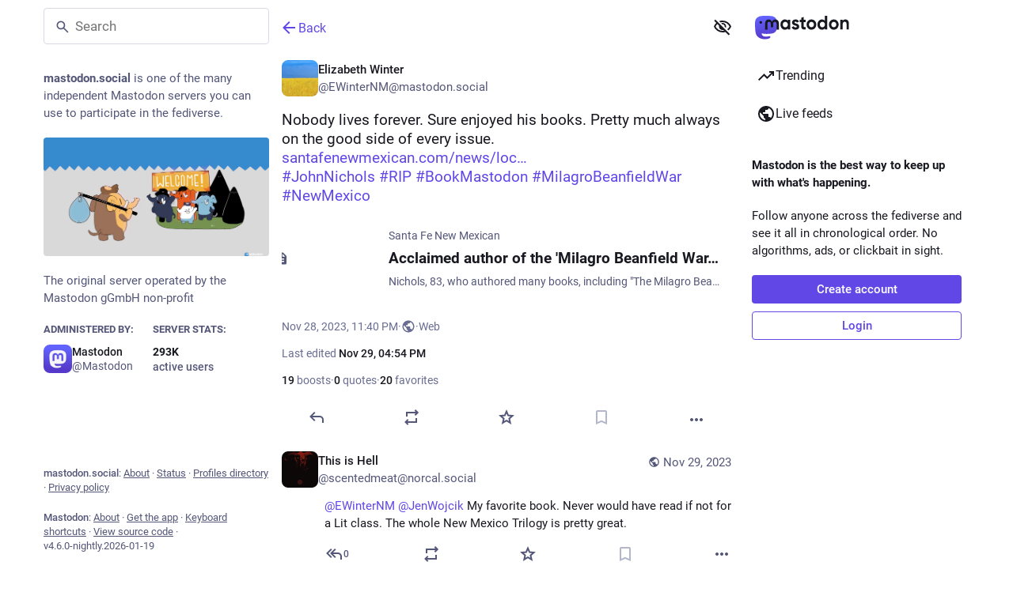

--- FILE ---
content_type: text/javascript; charset=utf-8
request_url: https://mastodon.social/packs/familiar_followers-DsOVQHqv.js
body_size: 188
content:
import{j as a}from"./client-ncDLP5Hr.js";import{c as d}from"./index-BREhmZ8d.js";import{a as m,au as c,a1 as f,bG as h,u as j,bH as g,e as p,bI as x}from"./poll--XTALbJ9.js";import{aa as u}from"./status_quoted-D28EtEg8.js";import{u as F,r as v,m as _}from"./index-Dq__EzSu.js";const S=({className:s,accountId:t,showDropdown:i=!1})=>{const n=u({hashtagAccountId:i?t:void 0}),e=m(r=>{const o=r.accounts.get(t);return o?o.note_emojified:""}),l=m(r=>{const o=r.accounts.get(t);return o==null?void 0:o.emojis});return e.length===0?null:a.jsx(c,{htmlString:e,extraEmojis:l,className:d(s,"translate"),...n})},b=({fields:s,emojis:t})=>{const i=F(),n=u();return s.size===0?null:a.jsx(a.Fragment,{children:s.map((e,l)=>{var r;return a.jsxs("dl",{className:d({verified:e.verified_at}),children:[a.jsx(c,{as:"dt",htmlString:e.name_emojified,extraEmojis:t,className:"translate",...n}),a.jsxs("dd",{className:"translate",title:(r=e.value_plain)!=null?r:"",children:[e.verified_at&&a.jsx("span",{title:i.formatMessage({id:"account.link_verified_on",defaultMessage:"Ownership of this link was checked on {date}"},{date:i.formatDate(e.verified_at,A)}),children:a.jsx(f,{id:"check",icon:h,className:"verified__mark"})})," ",a.jsx(c,{as:"span",htmlString:e.value_emojified,extraEmojis:t,...n})]})]},l)})})},A={month:"short",day:"numeric",year:"numeric",hour:"2-digit",minute:"2-digit"},y=({accountId:s})=>{const t=j(),i=m(l=>s?g(l,s):null),{signedIn:n}=p(),e=i===null;return v.useEffect(()=>{e&&n&&s&&s!==_&&t(x({id:s}))},[t,s,e,n]),{familiarFollowers:e?[]:i,isLoading:e}};export{S as A,b as a,y as u};
//# sourceMappingURL=familiar_followers-DsOVQHqv.js.map


--- FILE ---
content_type: text/javascript; charset=utf-8
request_url: https://mastodon.social/packs/navigation_bar-kLqZ6RfM.js
body_size: 673
content:
import{j as s}from"./client-ncDLP5Hr.js";import{r as c,a as _,u as p,aa as d,ab as v}from"./index-Dq__EzSu.js";import{c as g}from"./index-BREhmZ8d.js";import{h as x,N as j}from"./short_number-CDVewIj8.js";import{S as N}from"./add-B028aeq3.js";import{S as M}from"./home-fill-B4GmRZnF.js";import{S}from"./settings-BtT2pY0N.js";import{s as C,S as I}from"./notifications-BdsuKCcr.js";import{S as k}from"./notifications-vTNdMGQa.js";import{S as w}from"./hashtags-Crfc1ckY.js";import{e as E,u as b,a as u,bt as y,a1 as o,ah as B,j as H}from"./poll--XTALbJ9.js";import{I as h}from"./icon_with_badge-DlUSURM3.js";import{M as l}from"./message-D1G3aWse.js";const L=a=>c.createElement("svg",{xmlns:"http://www.w3.org/2000/svg",height:24,viewBox:"0 -960 960 960",width:24,...a},c.createElement("path",{d:"M120-240v-80h720v80H120Zm0-200v-80h720v80H120Zm0-200v-80h720v80H120Z"})),r=_({home:{id:"tabs_bar.home",defaultMessage:"Home"},search:{id:"tabs_bar.search",defaultMessage:"Search"},publish:{id:"tabs_bar.publish",defaultMessage:"New Post"},notifications:{id:"tabs_bar.notifications",defaultMessage:"Notifications"},menu:{id:"tabs_bar.menu",defaultMessage:"Menu"}}),m=({to:a,icon:t,activeIcon:i,title:e})=>{const n=x(a);return s.jsx(j,{className:"ui__navigation-bar__item",activeClassName:"active",to:a,"aria-label":e,children:n&&i?i:t})},R=()=>{const a=u(C),t=p();return s.jsx(m,{to:"/notifications",icon:s.jsx(h,{id:"bell",icon:k,count:a,className:""}),activeIcon:s.jsx(h,{id:"bell",icon:I,count:a,className:""}),title:t.formatMessage(r.notifications)})},A=()=>{const a=b(),t=u(e=>{var n;return(n=e.server.getIn(["server","registrations","url"],null))!=null?n:"/auth/sign_up"}),i=c.useCallback(()=>{a(B({modalType:"CLOSED_REGISTRATIONS",modalProps:{}}))},[a]);if(c.useEffect(()=>{a(H())},[a]),d)return s.jsx("div",{className:"ui__navigation-bar__sign-up",children:s.jsx("a",{href:d,"data-method":"post",className:"button button--block button-secondary",children:s.jsx(l,{id:"sign_in_banner.sso_redirect",defaultMessage:"Login or Register"})})});{let e;return v?e=s.jsx("a",{href:t,className:"button",children:s.jsx(l,{id:"sign_in_banner.create_account",defaultMessage:"Create account"})}):e=s.jsx("button",{className:"button",onClick:i,type:"button",children:s.jsx(l,{id:"sign_in_banner.create_account",defaultMessage:"Create account"})}),s.jsxs("div",{className:"ui__navigation-bar__sign-up",children:[e,s.jsx("a",{href:"/auth/sign_in",className:"button button-secondary",children:s.jsx(l,{id:"sign_in_banner.sign_in",defaultMessage:"Login"})})]})}},Q=()=>{const{signedIn:a}=E(),t=b(),i=u(f=>f.navigation.open),e=p(),n=c.useCallback(()=>{t(y())},[t]);return s.jsxs("div",{className:"ui__navigation-bar",children:[!a&&s.jsx(A,{}),s.jsxs("div",{className:g("ui__navigation-bar__items",{active:a}),children:[a&&s.jsxs(s.Fragment,{children:[s.jsx(m,{title:e.formatMessage(r.home),to:"/home",icon:s.jsx(o,{id:"",icon:S}),activeIcon:s.jsx(o,{id:"",icon:M})}),s.jsx(m,{title:e.formatMessage(r.search),to:"/explore",icon:s.jsx(o,{id:"",icon:w})}),s.jsx(m,{title:e.formatMessage(r.publish),to:"/publish",icon:s.jsx(o,{id:"",icon:N})}),s.jsx(R,{})]}),s.jsx("button",{className:g("ui__navigation-bar__item",{active:i}),onClick:n,"aria-label":e.formatMessage(r.menu),type:"button",children:s.jsx(o,{id:"",icon:L})})]})]})};export{Q as N,L as S,r as m};
//# sourceMappingURL=navigation_bar-kLqZ6RfM.js.map


--- FILE ---
content_type: text/javascript; charset=utf-8
request_url: https://mastodon.social/packs/inline_account-7QypzFmH.js
body_size: -264
content:
import{j as n}from"./client-ncDLP5Hr.js";import{r}from"./index-Dq__EzSu.js";import{i as a,bS as c,A as p}from"./poll--XTALbJ9.js";const m=()=>{const o=c();return(s,{accountId:e})=>({account:o(s,e)})};class i extends r.PureComponent{render(){const{account:t}=this.props;return n.jsxs("span",{className:"inline-account",children:[n.jsx(p,{size:13,account:t})," ",n.jsx("strong",{children:t.get("username")})]})}}const A=a(m)(i);export{A as I};
//# sourceMappingURL=inline_account-7QypzFmH.js.map


--- FILE ---
content_type: text/javascript; charset=utf-8
request_url: https://mastodon.social/packs/load_locale-Ia5j7RoG.js
body_size: 2603
content:
import{_ as t}from"./client-ncDLP5Hr.js";import"./index-Dq__EzSu.js";function c(){return!1}function T(){return!0}function h(e){var r,_;try{return((_=(r=window.localStorage.getItem("experiments"))==null?void 0:r.split(","))!=null?_:[]).includes(e)}catch(o){return console.warn("Could not access localStorage to get client features",o),!1}}let n;function L(e){n=e}function f(){if(!n){if(c())throw new Error("getLocale() called before any locale has been set");return{locale:"unknown",messages:{}}}return n}function I(){return!!n}const j=new Error("request for lock canceled");var P=function(e,r,_,o){function u(i){return i instanceof _?i:new _(function(m){m(i)})}return new(_||(_=Promise))(function(i,m){function a(s){try{p(o.next(s))}catch(l){m(l)}}function v(s){try{p(o.throw(s))}catch(l){m(l)}}function p(s){s.done?i(s.value):u(s.value).then(a,v)}p((o=o.apply(e,r||[])).next())})};class O{constructor(r,_=j){this._value=r,this._cancelError=_,this._queue=[],this._weightedWaiters=[]}acquire(r=1,_=0){if(r<=0)throw new Error("invalid weight ".concat(r,": must be positive"));return new Promise((o,u)=>{const i={resolve:o,reject:u,weight:r,priority:_},m=d(this._queue,a=>_<=a.priority);m===-1&&r<=this._value?this._dispatchItem(i):this._queue.splice(m+1,0,i)})}runExclusive(r){return P(this,arguments,void 0,function*(_,o=1,u=0){const[i,m]=yield this.acquire(o,u);try{return yield _(i)}finally{m()}})}waitForUnlock(r=1,_=0){if(r<=0)throw new Error("invalid weight ".concat(r,": must be positive"));return this._couldLockImmediately(r,_)?Promise.resolve():new Promise(o=>{this._weightedWaiters[r-1]||(this._weightedWaiters[r-1]=[]),R(this._weightedWaiters[r-1],{resolve:o,priority:_})})}isLocked(){return this._value<=0}getValue(){return this._value}setValue(r){this._value=r,this._dispatchQueue()}release(r=1){if(r<=0)throw new Error("invalid weight ".concat(r,": must be positive"));this._value+=r,this._dispatchQueue()}cancel(){this._queue.forEach(r=>r.reject(this._cancelError)),this._queue=[]}_dispatchQueue(){for(this._drainUnlockWaiters();this._queue.length>0&&this._queue[0].weight<=this._value;)this._dispatchItem(this._queue.shift()),this._drainUnlockWaiters()}_dispatchItem(r){const _=this._value;this._value-=r.weight,r.resolve([_,this._newReleaser(r.weight)])}_newReleaser(r){let _=!1;return()=>{_||(_=!0,this.release(r))}}_drainUnlockWaiters(){if(this._queue.length===0)for(let r=this._value;r>0;r--){const _=this._weightedWaiters[r-1];_&&(_.forEach(o=>o.resolve()),this._weightedWaiters[r-1]=[])}else{const r=this._queue[0].priority;for(let _=this._value;_>0;_--){const o=this._weightedWaiters[_-1];if(!o)continue;const u=o.findIndex(i=>i.priority<=r);(u===-1?o:o.splice(0,u)).forEach((i=>i.resolve()))}}}_couldLockImmediately(r,_){return(this._queue.length===0||this._queue[0].priority<_)&&r<=this._value}}function R(e,r){const _=d(e,o=>r.priority<=o.priority);e.splice(_+1,0,r)}function d(e,r){for(let _=e.length-1;_>=0;_--)if(r(e[_]))return _;return-1}const A=new O(1),E=Object.assign({"./af.json":()=>t(()=>import("./intl/af-i-cAU9U8.js"),[],import.meta.url),"./an.json":()=>t(()=>import("./intl/an-CtLeu0AR.js"),[],import.meta.url),"./ar.json":()=>t(()=>import("./intl/ar-DbOAMd5a.js"),[],import.meta.url),"./ast.json":()=>t(()=>import("./intl/ast-Du5GZfDh.js"),[],import.meta.url),"./az.json":()=>t(()=>import("./intl/az-DAzppvjF.js"),[],import.meta.url),"./be.json":()=>t(()=>import("./intl/be-B2wbB8IJ.js"),[],import.meta.url),"./bg.json":()=>t(()=>import("./intl/bg-B2yZ7dpW.js"),[],import.meta.url),"./bn.json":()=>t(()=>import("./intl/bn-DwvCa_6I.js"),[],import.meta.url),"./br.json":()=>t(()=>import("./intl/br-BSN6TCn0.js"),[],import.meta.url),"./bs.json":()=>t(()=>import("./intl/bs-D3d9b-Md.js"),[],import.meta.url),"./ca.json":()=>t(()=>import("./intl/ca-CUWPGqXG.js"),[],import.meta.url),"./ckb.json":()=>t(()=>import("./intl/ckb-DLaoRq4v.js"),[],import.meta.url),"./co.json":()=>t(()=>import("./intl/co-BjQ8A0sm.js"),[],import.meta.url),"./cs.json":()=>t(()=>import("./intl/cs-3Q0YM9Xc.js"),[],import.meta.url),"./cy.json":()=>t(()=>import("./intl/cy-BznBORua.js"),[],import.meta.url),"./da.json":()=>t(()=>import("./intl/da-jCz7OP3e.js"),[],import.meta.url),"./de.json":()=>t(()=>import("./intl/de-C1OXm4IP.js"),[],import.meta.url),"./el.json":()=>t(()=>import("./intl/el-6JcvDr74.js"),[],import.meta.url),"./en-GB.json":()=>t(()=>import("./intl/en-GB-Do_HBzkW.js"),[],import.meta.url),"./en.json":()=>t(()=>import("./intl/en-DSn1Odab.js"),[],import.meta.url),"./eo.json":()=>t(()=>import("./intl/eo-Sh83irm2.js"),[],import.meta.url),"./es-AR.json":()=>t(()=>import("./intl/es-AR-D9b7Ke-G.js"),[],import.meta.url),"./es-MX.json":()=>t(()=>import("./intl/es-MX-C33V19Tg.js"),[],import.meta.url),"./es.json":()=>t(()=>import("./intl/es-BL_l4r6E.js"),[],import.meta.url),"./et.json":()=>t(()=>import("./intl/et-BQvwfiiO.js"),[],import.meta.url),"./eu.json":()=>t(()=>import("./intl/eu-dTnp68k2.js"),[],import.meta.url),"./fa.json":()=>t(()=>import("./intl/fa-B-HnwfhV.js"),[],import.meta.url),"./fi.json":()=>t(()=>import("./intl/fi-BHnd7AdX.js"),[],import.meta.url),"./fil.json":()=>t(()=>import("./intl/fil-CVHvdIK-.js"),[],import.meta.url),"./fo.json":()=>t(()=>import("./intl/fo-CFiOYlvx.js"),[],import.meta.url),"./fr-CA.json":()=>t(()=>import("./intl/fr-CA-9w5WF1MO.js"),[],import.meta.url),"./fr.json":()=>t(()=>import("./intl/fr-B-kQ8-69.js"),[],import.meta.url),"./fy.json":()=>t(()=>import("./intl/fy-Bokr8vDX.js"),[],import.meta.url),"./ga.json":()=>t(()=>import("./intl/ga-Clg30NiY.js"),[],import.meta.url),"./gd.json":()=>t(()=>import("./intl/gd-CaOqjj7K.js"),[],import.meta.url),"./gl.json":()=>t(()=>import("./intl/gl-Dig5XaHs.js"),[],import.meta.url),"./he.json":()=>t(()=>import("./intl/he-CAf22cgQ.js"),[],import.meta.url),"./hi.json":()=>t(()=>import("./intl/hi-BtWJjLU2.js"),[],import.meta.url),"./hr.json":()=>t(()=>import("./intl/hr-mSsJ-3vu.js"),[],import.meta.url),"./hu.json":()=>t(()=>import("./intl/hu-CUTNtYTt.js"),[],import.meta.url),"./hy.json":()=>t(()=>import("./intl/hy-B9RxK9fe.js"),[],import.meta.url),"./ia.json":()=>t(()=>import("./intl/ia-DxA9aSFm.js"),[],import.meta.url),"./id.json":()=>t(()=>import("./intl/id-DBXYVXQ9.js"),[],import.meta.url),"./ie.json":()=>t(()=>import("./intl/ie-vADKAq6h.js"),[],import.meta.url),"./ig.json":()=>t(()=>import("./intl/ig-DmpJmhQh.js"),[],import.meta.url),"./io.json":()=>t(()=>import("./intl/io-DNQ4xBZM.js"),[],import.meta.url),"./is.json":()=>t(()=>import("./intl/is-BIM-itEe.js"),[],import.meta.url),"./it.json":()=>t(()=>import("./intl/it-BWEm1pOj.js"),[],import.meta.url),"./ja.json":()=>t(()=>import("./intl/ja--6cFzhWc.js"),[],import.meta.url),"./ka.json":()=>t(()=>import("./intl/ka-Dz_LQTGl.js"),[],import.meta.url),"./kab.json":()=>t(()=>import("./intl/kab-iazRv23d.js"),[],import.meta.url),"./kk.json":()=>t(()=>import("./intl/kk-CRpTImIk.js"),[],import.meta.url),"./kn.json":()=>t(()=>import("./intl/kn-BKz9ASRl.js"),[],import.meta.url),"./ko.json":()=>t(()=>import("./intl/ko-BlSpbrQA.js"),[],import.meta.url),"./ku.json":()=>t(()=>import("./intl/ku-hjLTGddI.js"),[],import.meta.url),"./kw.json":()=>t(()=>import("./intl/kw-DtLgvGCI.js"),[],import.meta.url),"./la.json":()=>t(()=>import("./intl/la-hZVZ6aM_.js"),[],import.meta.url),"./lad.json":()=>t(()=>import("./intl/lad-D8J8Nhsg.js"),[],import.meta.url),"./lt.json":()=>t(()=>import("./intl/lt-RK58-pUT.js"),[],import.meta.url),"./lv.json":()=>t(()=>import("./intl/lv-6gIWio4y.js"),[],import.meta.url),"./mk.json":()=>t(()=>import("./intl/mk-BgRJVL4m.js"),[],import.meta.url),"./ml.json":()=>t(()=>import("./intl/ml-BGnH-Htl.js"),[],import.meta.url),"./mr.json":()=>t(()=>import("./intl/mr-D-fObK0K.js"),[],import.meta.url),"./ms.json":()=>t(()=>import("./intl/ms-DHVUzR46.js"),[],import.meta.url),"./my.json":()=>t(()=>import("./intl/my-TzmvuT3i.js"),[],import.meta.url),"./nan.json":()=>t(()=>import("./intl/nan-kvJaCM8X.js"),[],import.meta.url),"./ne.json":()=>t(()=>import("./intl/ne-cHCfgsyD.js"),[],import.meta.url),"./nl.json":()=>t(()=>import("./intl/nl-BgKvhp1N.js"),[],import.meta.url),"./nn.json":()=>t(()=>import("./intl/nn-D4rWRB9_.js"),[],import.meta.url),"./no.json":()=>t(()=>import("./intl/no-CtvvBpdB.js"),[],import.meta.url),"./oc.json":()=>t(()=>import("./intl/oc-m4jkPQgZ.js"),[],import.meta.url),"./pa.json":()=>t(()=>import("./intl/pa-RKVyb_4W.js"),[],import.meta.url),"./pl.json":()=>t(()=>import("./intl/pl-DNkJ56C9.js"),[],import.meta.url),"./pt-BR.json":()=>t(()=>import("./intl/pt-BR-BTz1aoq3.js"),[],import.meta.url),"./pt-PT.json":()=>t(()=>import("./intl/pt-PT-B-1hpo-_.js"),[],import.meta.url),"./ro.json":()=>t(()=>import("./intl/ro-B01dUyp4.js"),[],import.meta.url),"./ru.json":()=>t(()=>import("./intl/ru-9kYOQ0P4.js"),[],import.meta.url),"./ry.json":()=>t(()=>import("./intl/ry-BbuD8egT.js"),[],import.meta.url),"./sa.json":()=>t(()=>import("./intl/sa-Ct8n04ui.js"),[],import.meta.url),"./sc.json":()=>t(()=>import("./intl/sc-4PwU-LT-.js"),[],import.meta.url),"./sco.json":()=>t(()=>import("./intl/sco-FF5FrFUT.js"),[],import.meta.url),"./si.json":()=>t(()=>import("./intl/si-BAy964Q8.js"),[],import.meta.url),"./sk.json":()=>t(()=>import("./intl/sk-C9LmqvMp.js"),[],import.meta.url),"./sl.json":()=>t(()=>import("./intl/sl-BShSkqJX.js"),[],import.meta.url),"./sq.json":()=>t(()=>import("./intl/sq-BStsXA5v.js"),[],import.meta.url),"./sr-Latn.json":()=>t(()=>import("./intl/sr-Latn-IN3ip_y8.js"),[],import.meta.url),"./sr.json":()=>t(()=>import("./intl/sr-BdljwmvR.js"),[],import.meta.url),"./sv.json":()=>t(()=>import("./intl/sv-_f0-hxvK.js"),[],import.meta.url),"./szl.json":()=>t(()=>import("./intl/szl-DoO8znYf.js"),[],import.meta.url),"./ta.json":()=>t(()=>import("./intl/ta-DmWgtqjO.js"),[],import.meta.url),"./tai.json":()=>t(()=>import("./intl/tai-J9septfr.js"),[],import.meta.url),"./te.json":()=>t(()=>import("./intl/te-D97sDdXO.js"),[],import.meta.url),"./th.json":()=>t(()=>import("./intl/th-BF2QcSen.js"),[],import.meta.url),"./tlh.json":()=>t(()=>import("./intl/tlh-FmFgRqLi.js"),[],import.meta.url),"./tok.json":()=>t(()=>import("./intl/tok-DS-3qBxV.js"),[],import.meta.url),"./tr.json":()=>t(()=>import("./intl/tr-8GsLrQXZ.js"),[],import.meta.url),"./tt.json":()=>t(()=>import("./intl/tt-BPSt9x2R.js"),[],import.meta.url),"./ug.json":()=>t(()=>import("./intl/ug-BHZuFdU5.js"),[],import.meta.url),"./uk.json":()=>t(()=>import("./intl/uk-DI66lZOh.js"),[],import.meta.url),"./ur.json":()=>t(()=>import("./intl/ur-MYbeib9y.js"),[],import.meta.url),"./uz.json":()=>t(()=>import("./intl/uz-snw3RdUB.js"),[],import.meta.url),"./vi.json":()=>t(()=>import("./intl/vi-RQTY2Wxz.js"),[],import.meta.url),"./zgh.json":()=>t(()=>import("./intl/zgh-BLOdYfw0.js"),[],import.meta.url),"./zh-CN.json":()=>t(()=>import("./intl/zh-CN-By41ABw5.js"),[],import.meta.url),"./zh-HK.json":()=>t(()=>import("./intl/zh-HK-6StdpOkl.js"),[],import.meta.url),"./zh-TW.json":()=>t(()=>import("./intl/zh-TW-Bm-sqcEv.js"),[],import.meta.url)});async function w(){var r;const e=((r=document.querySelector("html"))==null?void 0:r.lang)||"en";await A.runExclusive(async()=>{if(I())return;const _=Object.hasOwn(E,"./".concat(e,".json"))?E["./".concat(e,".json")]:E["./en.json"];if(!_)throw new Error("Could not load the locale JSON file");const{default:o}=await _();L({messages:o,locale:e})})}export{T as a,I as b,h as c,f as g,c as i,w as l};
//# sourceMappingURL=load_locale-Ia5j7RoG.js.map


--- FILE ---
content_type: text/javascript; charset=utf-8
request_url: https://mastodon.social/packs/index-DLJfsk-3.js
body_size: 1263
content:
import{j as t}from"./client-ncDLP5Hr.js";import{u as E,r as p,a as O,m as N}from"./index-Dq__EzSu.js";import{c as A}from"./index-BREhmZ8d.js";import{L as U,S as q}from"./short_number-CDVewIj8.js";import{e as B,a as F,u as P,af as V,cj as W,aR as H,aS as G,aG as $,A as z,D as J,au as K,ck as T,ah as L,cl as Q,cm as X,a4 as Y,cn as Z,co as ee}from"./poll--XTALbJ9.js";import{ad as se,U as S}from"./status_quoted-D28EtEg8.js";import{F as te}from"./counters-CHYBVvuT.js";import{F as oe}from"./follow_button-6t0a9o2u.js";import{R as ae}from"./relative_timestamp-BqnfHEQ4.js";import{S as I}from"./skeleton-DRG8mR_P.js";import{V as ne}from"./verified_badge-JCJ-rRCN.js";import{M as ce}from"./message-D1G3aWse.js";const c=O({follow:{id:"account.follow",defaultMessage:"Follow"},unfollow:{id:"account.unfollow",defaultMessage:"Unfollow"},cancel_follow_request:{id:"account.cancel_follow_request",defaultMessage:"Withdraw follow request"},unblock:{id:"account.unblock_short",defaultMessage:"Unblock"},unmute:{id:"account.unmute_short",defaultMessage:"Unmute"},mute_notifications:{id:"account.mute_notifications_short",defaultMessage:"Mute notifications"},unmute_notifications:{id:"account.unmute_notifications_short",defaultMessage:"Unmute notifications"},mute:{id:"account.mute_short",defaultMessage:"Mute"},block:{id:"account.block_short",defaultMessage:"Block"},more:{id:"status.more",defaultMessage:"More"},addToLists:{id:"account.add_or_remove_from_list",defaultMessage:"Add or Remove from lists"},openOriginalPage:{id:"account.open_original_page",defaultMessage:"Open original page"}}),je=({id:o,size:m=46,hidden:R,minimal:d,defaultAction:r,withBio:x,withMenu:C=!0})=>{const i=E(),{signedIn:M}=B(),e=F(n=>n.accounts.get(o)),s=F(n=>n.relationships.get(o)),a=P(),f=e==null?void 0:e.url,j=(e==null?void 0:e.acct)!==(e==null?void 0:e.username),y=p.useCallback(()=>{s!=null&&s.blocking?a(V(o)):a(W(o))},[a,o,s]),D=p.useCallback(()=>{s!=null&&s.muting?a(H(o)):a(G(e))},[a,o,e,s]),h=p.useMemo(()=>{let n=[];if(r==="mute"){const _=()=>{a(T(o,!0))},l=()=>{a(T(o,!1))};n=[{text:i.formatMessage(s!=null&&s.muting_notifications?c.unmute_notifications:c.mute_notifications),action:s!=null&&s.muting_notifications?l:_}]}else if(r!=="block"&&(j&&f&&n.push({text:i.formatMessage(c.openOriginalPage),href:f}),M)){const _=()=>{const l=()=>{a(L({modalType:"LIST_ADDER",modalProps:{accountId:o}}))};s!=null&&s.following||s!=null&&s.requested||o===N?l():a(L({modalType:"CONFIRM_FOLLOW_TO_LIST",modalProps:{accountId:o,onConfirm:()=>{Q(o).then(g=>{a(X({relationship:g,alreadyFollowing:!1})),l()}).catch(g=>{a(Y(g))})}}}))};if(n.push({text:i.formatMessage(c.addToLists),action:_}),o!==N&&(s!=null&&s.following||s!=null&&s.requested)){const l=()=>{s.endorsed?a(Z(o)):a(ee(o))};n.push({text:i.formatMessage(s.endorsed?{id:"account.unendorse"}:{id:"account.endorse"}),action:l})}}return n},[a,i,o,f,s,r,j,M]);if(R)return t.jsxs(t.Fragment,{children:[e==null?void 0:e.display_name,e==null?void 0:e.username]});let u,w;h.length>0&&C&&(w=t.jsx($,{items:h,icon:"ellipsis-h",iconComponent:se,title:i.formatMessage(c.more)})),r==="block"?u=t.jsx(S,{text:i.formatMessage(s!=null&&s.blocking?c.unblock:c.block),onClick:y}):r==="mute"?u=t.jsx(S,{text:i.formatMessage(s!=null&&s.muting?c.unmute:c.mute),onClick:D}):u=t.jsx(oe,{accountId:o});let k;e!=null&&e.mute_expires_at&&(k=t.jsxs(t.Fragment,{children:["· ",t.jsx(ae,{timestamp:e.mute_expires_at,futureDate:!0})]}));let v;const b=e==null?void 0:e.fields.find(n=>!!n.verified_at);return b&&(v=t.jsx(ne,{link:b.value})),t.jsx("div",{className:A("account",{"account--minimal":d}),children:t.jsxs("div",{className:A("account__wrapper",{"account__wrapper--with-bio":e&&x}),children:[t.jsxs("div",{className:"account__info-wrapper",children:[t.jsxs(U,{className:"account__display-name",title:e==null?void 0:e.acct,to:"/@".concat(e==null?void 0:e.acct),"data-hover-card-account":o,children:[t.jsx("div",{className:"account__avatar-wrapper",children:e?t.jsx(z,{account:e,size:m}):t.jsx(I,{width:m,height:m})}),t.jsxs("div",{className:"account__contents",children:[t.jsx(J,{account:e}),!d&&t.jsx("div",{className:"account__details",children:e?t.jsxs(t.Fragment,{children:[t.jsx(q,{value:e.followers_count,renderer:te})," ",v," ",k]}):t.jsx(I,{width:"7ch"})})]})]}),e&&x&&(e.note.length>0?t.jsx(K,{className:"account__note translate",htmlString:e.note_emojified,extraEmojis:e.emojis}):t.jsx("div",{className:"account__note account__note--missing",children:t.jsx(ce,{id:"account.no_bio",defaultMessage:"No description provided."})}))]}),!d&&t.jsxs("div",{className:"account__relationship",children:[w,u]})]})})};export{je as A};
//# sourceMappingURL=index-DLJfsk-3.js.map


--- FILE ---
content_type: text/javascript; charset=utf-8
request_url: https://mastodon.social/packs/index-BwOpVSSB.js
body_size: 6090
content:
import{j as e}from"./client-ncDLP5Hr.js";import{r,ac as O,ad as Z,d as D,u as w,a as A,aa as $,ab as te,ae as ne,t as oe,m as H,f as F,af as U}from"./index-Dq__EzSu.js";import{c as y}from"./index-BREhmZ8d.js";import{h as ie,N as re,L as C,u as Q}from"./short_number-CDVewIj8.js";import{a1 as E,M as le,a as p,u as x,ah as L,I as ce,L as de,bK as ue,bL as me,e as V,aG as ge,bM as G,bN as S,b as pe,bO as fe,d as he,bP as ve,bQ as _e,aE as xe,aF as be,bR as Me}from"./poll--XTALbJ9.js";import{u as je}from"./use-gesture-react.esm-DZpPLBox.js";import{S as W}from"./add-B028aeq3.js";import{ab as we,ac as ke,ad as Ne,ae as N,X as Te,W as Se}from"./status_quoted-D28EtEg8.js";import{S as ye}from"./bookmarks-fill-D77GI8_W.js";import{S as Ce}from"./home-fill-B4GmRZnF.js";import{S as Ee,a as Ie}from"./settings-BtT2pY0N.js";import{S as Ae}from"./info-D7O0RQlP.js";import{s as Le,S as Fe}from"./notifications-BdsuKCcr.js";import{S as Re}from"./notifications-vTNdMGQa.js";import{S as qe}from"./person_add-fill-DAW_eHtV.js";import{S as Pe}from"./person_add-CimOJ1rr.js";import{S as Be}from"./trending_up-CNK1Nn5c.js";import{A as Oe}from"./index-DLJfsk-3.js";import{I}from"./icon_with_badge-DlUSURM3.js";import{S as Ze}from"./search-BO1Gm3oj.js";import{u as Y}from"./follow_button-6t0a9o2u.js";import{s as De}from"./index.module-aQoodP3f.js";import{M as d}from"./message-D1G3aWse.js";import{S as z}from"./tag-Bi1irYR8.js";import{S as K}from"./list_alt-Cai6D5sc.js";import"./api-D3fZlp-n.js";import{g as $e}from"./lists-DFNu6vTI.js";import{I as He}from"./hashtag-D5043T_T.js";const Ue=s=>r.createElement("svg",{xmlns:"http://www.w3.org/2000/svg",height:24,viewBox:"0 -960 960 960",width:24,...s},r.createElement("path",{d:"M160-80v-560q0-33 23.5-56.5T240-720h320q33 0 56.5 23.5T640-640v560L400-200 160-80Zm80-121 160-86 160 86v-439H240v439Zm480-39v-560H280v-80h440q33 0 56.5 23.5T800-800v560h-80ZM240-640h320-320Z"})),m=({icon:s,activeIcon:a,iconComponent:n,activeIconComponent:i,text:o,to:t,href:h,method:f,badge:v,transparent:b,...M})=>{const j=ie(t!=null?t:""),l=y("column-link",{"column-link--transparent":b}),c=typeof v<"u"?e.jsx("span",{className:"column-link__badge",children:v}):null,_=n?e.jsx(E,{id:typeof s=="string"?s:"",icon:n,className:"column-link__icon"}):s,k=a!=null?a:i?e.jsx(E,{id:typeof s=="string"?s:"",icon:i,className:"column-link__icon"}):_,T=!!j;return h?e.jsxs("a",{href:h,className:l,"data-method":f,...M,children:[T?k:_,e.jsx("span",{children:o}),c]}):t?e.jsxs(re,{to:t,className:l,...M,children:[T?k:_,e.jsx("span",{children:o}),c]}):null},Ge=s=>r.createElement("svg",{xmlns:"http://www.w3.org/2000/svg",fill:"none",viewBox:"0 0 20 20",...s},r.createElement("path",{fill:"currentColor",d:"M9.2 8.525c.35 0 .646-.12.888-.363.241-.241.362-.537.362-.887s-.12-.646-.362-.888a1.207 1.207 0 0 0-.888-.362c-.35 0-.646.12-.887.362a1.207 1.207 0 0 0-.363.888c0 .35.12.646.362.887.242.242.538.363.888.363ZM18.525 20c-.7 0-1.642-.292-2.825-.875-1.183-.583-2.45-1.375-3.8-2.375a7.564 7.564 0 0 1-1.95.25C8 17 6.35 16.325 5 14.975c-1.35-1.35-2.025-3-2.025-4.95 0-.333.025-.667.075-1a9.18 9.18 0 0 1 .2-.975C2.267 6.7 1.48 5.437.888 4.262.296 3.089 0 2.15 0 1.45 0 1 .125.646.375.387.625.13.967 0 1.4 0c.433 0 .996.15 1.688.45.691.3 1.645.808 2.862 1.525-.35.183-.675.375-.975.575-.3.2-.592.417-.875.65a9.777 9.777 0 0 0-.925-.475c-.3-.133-.617-.275-.95-.425.3.633.62 1.25.962 1.85.342.6.705 1.192 1.088 1.775A6.775 6.775 0 0 1 6.7 3.8c.983-.517 2.067-.775 3.25-.775 1.95 0 3.604.68 4.963 2.038 1.358 1.358 2.037 3.012 2.037 4.962 0 1.183-.262 2.267-.787 3.25a6.89 6.89 0 0 1-2.138 2.425c.583.383 1.18.75 1.787 1.1.609.35 1.23.667 1.863.95-.133-.317-.27-.625-.413-.925-.141-.3-.304-.608-.487-.925.25-.283.475-.583.675-.9.2-.317.383-.642.55-.975.767 1.3 1.288 2.27 1.563 2.912.274.642.412 1.18.412 1.613 0 .483-.133.846-.4 1.087-.267.242-.617.363-1.05.363ZM11.7 13.025c.283 0 .52-.096.713-.287a.968.968 0 0 0 .287-.713.968.968 0 0 0-.287-.713.968.968 0 0 0-.713-.287.968.968 0 0 0-.712.287.968.968 0 0 0-.288.713c0 .283.096.52.288.713.191.191.429.287.712.287Zm1.25-3.5a.728.728 0 0 0 .75-.75.728.728 0 0 0-.75-.75.728.728 0 0 0-.75.75.728.728 0 0 0 .75.75Zm-3.275 5.45a45.451 45.451 0 0 1-2.45-2.275 39.166 39.166 0 0 1-2.25-2.45 4.944 4.944 0 0 0 1.45 3.275c.433.433.925.775 1.475 1.025.55.25 1.142.392 1.775.425Zm2.575-.525c.8-.417 1.45-1.02 1.95-1.813.5-.791.75-1.67.75-2.637 0-1.383-.487-2.558-1.462-3.525-.976-.967-2.155-1.45-3.538-1.45-.967 0-1.842.25-2.625.75a5.052 5.052 0 0 0-1.8 1.95 33.58 33.58 0 0 0 3.125 3.6 33.583 33.583 0 0 0 3.6 3.125Z"})),We=le([s=>s.modal.getIn(["stack",0,"modalType"])],s=>s==="ANNUAL_REPORT"),ze=()=>{const{state:s,year:a}=p(t=>t.annualReport),n=p(We),i=x(),o=r.useCallback(()=>{i(L({modalType:"ANNUAL_REPORT",modalProps:{}}))},[i]);return!a||!s||s==="ineligible"?null:e.jsxs("button",{type:"button",className:y("column-link column-link--transparent",{active:n}),onClick:o,children:[e.jsx(E,{icon:Ge,id:"wrapstodon-planet",width:"24",height:"24"}),e.jsxs("span",{children:["Wrapstodon ",a]}),e.jsx("span",{className:y("column-link__badge",De.navItemBadge),children:e.jsx(d,{id:"annual_report.nav_item.badge",defaultMessage:"New"})})]})},Ke=()=>{const s=p(t=>O?t.accounts.get(O):void 0),a=p(t=>Z?t.accounts.get(Z):void 0),n=x(),i=r.useCallback(t=>(t.preventDefault(),t.stopPropagation(),n(L({modalType:"CONFIRM_LOG_OUT",modalProps:{}})),!1),[n]),o=e.jsxs(C,{to:"/@".concat(s==null?void 0:s.acct),children:[s==null?void 0:s.acct,"@",D]});return e.jsxs("div",{className:"sign-in-banner",children:[e.jsx("p",{children:a?e.jsx(d,{id:"moved_to_account_banner.text",defaultMessage:"Your account {disabledAccount} is currently disabled because you moved to {movedToAccount}.",values:{disabledAccount:o,movedToAccount:e.jsx(C,{to:"/@".concat(a.acct),children:a.acct.includes("@")?a.acct:"".concat(a.acct,"@").concat(D)})}}):e.jsx(d,{id:"disabled_account_banner.text",defaultMessage:"Your account {disabledAccount} is currently disabled.",values:{disabledAccount:o}})}),e.jsx("a",{href:"/auth/edit",className:"button button--block",children:e.jsx(d,{id:"disabled_account_banner.account_settings",defaultMessage:"Account settings"})}),e.jsx("button",{type:"button",className:"button button--block button-secondary",onClick:i,children:e.jsx(d,{id:"confirmations.logout.confirm",defaultMessage:"Log out"})})]})},Xe=s=>r.createElement("svg",{xmlns:"http://www.w3.org/2000/svg",height:24,viewBox:"0 -960 960 960",width:24,...s},r.createElement("path",{d:"M480-344 240-584l56-56 184 184 184-184 56 56-240 240Z"})),Qe=s=>r.createElement("svg",{xmlns:"http://www.w3.org/2000/svg",height:24,viewBox:"0 -960 960 960",width:24,...s},r.createElement("path",{d:"M480-528 296-344l-56-56 240-240 240 240-56 56-184-184Z"})),J=({children:s,to:a,icon:n,iconComponent:i,activeIconComponent:o,title:t,collapseTitle:h,expandTitle:f,loading:v})=>{const[b,M]=r.useState(!1),j=r.useId(),l=r.useCallback(()=>{M(c=>!c)},[M]);return e.jsxs("div",{className:"navigation-panel__list-panel",children:[e.jsxs("div",{className:"navigation-panel__list-panel__header",children:[e.jsx(m,{transparent:!0,to:a,icon:n,iconComponent:i,activeIconComponent:o,text:t,id:"".concat(j,"-title")}),(v||s.length>0)&&e.jsxs(e.Fragment,{children:[e.jsx("div",{className:"navigation-panel__list-panel__header__sep"}),e.jsx(ce,{icon:"down",expanded:b,iconComponent:v?de:b?Qe:Xe,title:b?h:f,onClick:l,"aria-controls":"".concat(j,"-content")})]})]}),s.length>0&&b&&e.jsx("div",{className:"navigation-panel__list-panel__items",role:"region",id:"".concat(j,"-content"),"aria-labelledby":"".concat(j,"-title"),children:s})]})},R=A({followedTags:{id:"navigation_bar.followed_tags",defaultMessage:"Followed hashtags"},expand:{id:"navigation_panel.expand_followed_tags",defaultMessage:"Expand followed hashtags menu"},collapse:{id:"navigation_panel.collapse_followed_tags",defaultMessage:"Collapse followed hashtags menu"}}),Ve=4,Ye=()=>{const s=w(),a=x(),{tags:n,stale:i,loading:o}=p(t=>t.followedTags);return r.useEffect(()=>{i&&a(ue())},[a,i]),e.jsx(J,{to:"/followed_tags",icon:"hashtag",iconComponent:z,title:s.formatMessage(R.followedTags),collapseTitle:s.formatMessage(R.collapse),expandTitle:s.formatMessage(R.expand),loading:o,children:n.slice(0,Ve).map(t=>e.jsx(m,{transparent:!0,icon:"hashtag",iconComponent:z,text:"#".concat(t.name),to:"/tags/".concat(t.name)},t.name))})},X=s=>r.createElement("svg",{xmlns:"http://www.w3.org/2000/svg",height:24,viewBox:"0 -960 960 960",width:24,...s},r.createElement("path",{d:"M320-280q17 0 28.5-11.5T360-320q0-17-11.5-28.5T320-360q-17 0-28.5 11.5T280-320q0 17 11.5 28.5T320-280Zm0-160q17 0 28.5-11.5T360-480q0-17-11.5-28.5T320-520q-17 0-28.5 11.5T280-480q0 17 11.5 28.5T320-440Zm0-160q17 0 28.5-11.5T360-640q0-17-11.5-28.5T320-680q-17 0-28.5 11.5T280-640q0 17 11.5 28.5T320-600Zm120 320h240v-80H440v80Zm0-160h240v-80H440v80Zm0-160h240v-80H440v80ZM200-120q-33 0-56.5-23.5T120-200v-560q0-33 23.5-56.5T200-840h560q33 0 56.5 23.5T840-760v560q0 33-23.5 56.5T760-120H200Z"})),q=A({lists:{id:"navigation_bar.lists",defaultMessage:"Lists"},expand:{id:"navigation_panel.expand_lists",defaultMessage:"Expand list menu"},collapse:{id:"navigation_panel.collapse_lists",defaultMessage:"Collapse list menu"}}),Je=()=>{const s=w(),a=x(),n=p(t=>$e(t)),[i,o]=r.useState(!0);return r.useEffect(()=>{a(me()).then(()=>(o(!1),""))},[a]),e.jsx(J,{to:"/lists",icon:"list-ul",iconComponent:K,activeIconComponent:X,title:s.formatMessage(q.lists),collapseTitle:s.formatMessage(q.collapse),expandTitle:s.formatMessage(q.expand),loading:i,children:n.map(t=>e.jsx(m,{icon:"list-ul",iconComponent:K,activeIconComponent:X,text:t.title,to:"/lists/".concat(t.id),transparent:!0},t.id))})},g=A({blocks:{id:"navigation_bar.blocks",defaultMessage:"Blocked users"},domainBlocks:{id:"navigation_bar.domain_blocks",defaultMessage:"Blocked domains"},mutes:{id:"navigation_bar.mutes",defaultMessage:"Muted users"},filters:{id:"navigation_bar.filters",defaultMessage:"Muted words"},administration:{id:"navigation_bar.administration",defaultMessage:"Administration"},moderation:{id:"navigation_bar.moderation",defaultMessage:"Moderation"},logout:{id:"navigation_bar.logout",defaultMessage:"Logout"},automatedDeletion:{id:"navigation_bar.automated_deletion",defaultMessage:"Automated post deletion"},accountSettings:{id:"navigation_bar.account_settings",defaultMessage:"Password and security"},importExport:{id:"navigation_bar.import_export",defaultMessage:"Import and export"},privacyAndReach:{id:"navigation_bar.privacy_and_reach",defaultMessage:"Privacy and reach"}}),es=()=>{const s=w(),{permissions:a}=V(),n=x(),i=r.useMemo(()=>{const o=[{href:"/filters",text:s.formatMessage(g.filters)},{to:"/mutes",text:s.formatMessage(g.mutes)},{to:"/blocks",text:s.formatMessage(g.blocks)},{to:"/domain_blocks",text:s.formatMessage(g.domainBlocks)},null,{href:"/settings/privacy",text:s.formatMessage(g.privacyAndReach)},{href:"/statuses_cleanup",text:s.formatMessage(g.automatedDeletion)},{href:"/auth/edit",text:s.formatMessage(g.accountSettings)},{href:"/settings/export",text:s.formatMessage(g.importExport)}];we(a)&&o.push(null,{href:"/admin/reports",text:s.formatMessage(g.moderation)}),ke(a)&&o.push({href:"/admin/dashboard",text:s.formatMessage(g.administration)});const t=()=>{n(L({modalType:"CONFIRM_LOG_OUT",modalProps:{}}))};return o.push(null,{text:s.formatMessage(g.logout),action:t}),o},[s,n,a]);return e.jsx(ge,{items:i,placement:"bottom-start",children:e.jsxs("button",{className:"column-link column-link--transparent",type:"button",children:[e.jsx(E,{id:"",icon:Ne,className:"column-link__icon"}),e.jsx(d,{id:"navigation_bar.more",defaultMessage:"More"})]})})},ss=()=>{const s=x(),a=r.useCallback(()=>s(L({modalType:"CLOSED_REGISTRATIONS",modalProps:{}})),[s]);let n;const i=p(o=>{var t;return(t=o.server.getIn(["server","registrations","url"],null))!=null?t:"/auth/sign_up"});return $?e.jsxs("div",{className:"sign-in-banner",children:[e.jsx("p",{children:e.jsx("strong",{children:e.jsx(d,{id:"sign_in_banner.mastodon_is",defaultMessage:"Mastodon is the best way to keep up with what's happening."})})}),e.jsx("p",{children:e.jsx(d,{id:"sign_in_banner.follow_anyone",defaultMessage:"Follow anyone across the fediverse and see it all in chronological order. No algorithms, ads, or clickbait in sight."})}),e.jsx("a",{href:$,"data-method":"post",className:"button button--block button-secondary",children:e.jsx(d,{id:"sign_in_banner.sso_redirect",defaultMessage:"Login or Register"})})]}):(te?n=e.jsx("a",{href:i,className:"button button--block",children:e.jsx(d,{id:"sign_in_banner.create_account",defaultMessage:"Create account"})}):n=e.jsx("button",{className:"button button--block",onClick:a,type:"button",children:e.jsx(d,{id:"sign_in_banner.create_account",defaultMessage:"Create account"})}),e.jsxs("div",{className:"sign-in-banner",children:[e.jsx("p",{children:e.jsx("strong",{children:e.jsx(d,{id:"sign_in_banner.mastodon_is",defaultMessage:"Mastodon is the best way to keep up with what's happening."})})}),e.jsx("p",{children:e.jsx(d,{id:"sign_in_banner.follow_anyone",defaultMessage:"Follow anyone across the fediverse and see it all in chronological order. No algorithms, ads, or clickbait in sight."})}),n,e.jsx("a",{href:"/auth/sign_in",className:"button button--block button-secondary",children:e.jsx(d,{id:"sign_in_banner.sign_in",defaultMessage:"Login"})})]}))},as=()=>{const s=x(),a=p(n=>n.trends.getIn(["tags","items"]));return r.useEffect(()=>{s(G());const n=setInterval(()=>{s(G())},900*1e3);return()=>{clearInterval(n)}},[s]),!ne||a.isEmpty()?null:e.jsx("div",{className:"navigation-panel__portal",children:e.jsxs("div",{className:"getting-started__trends",children:[e.jsx("h4",{children:e.jsx(C,{to:"/explore/tags",children:e.jsx(d,{id:"trends.trending_now",defaultMessage:"Trending now"})})}),a.take(4).map(n=>e.jsx(He,{hashtag:n},n.get("name")))]})})},u=A({home:{id:"tabs_bar.home",defaultMessage:"Home"},notifications:{id:"tabs_bar.notifications",defaultMessage:"Notifications"},explore:{id:"explore.title",defaultMessage:"Trending"},firehose:{id:"column.firehose",defaultMessage:"Live feeds"},firehose_singular:{id:"column.firehose_singular",defaultMessage:"Live feed"},direct:{id:"navigation_bar.direct",defaultMessage:"Private mentions"},favourites:{id:"navigation_bar.favourites",defaultMessage:"Favorites"},bookmarks:{id:"navigation_bar.bookmarks",defaultMessage:"Bookmarks"},preferences:{id:"navigation_bar.preferences",defaultMessage:"Preferences"},followsAndFollowers:{id:"navigation_bar.follows_and_followers",defaultMessage:"Follows and followers"},about:{id:"navigation_bar.about",defaultMessage:"About"},search:{id:"navigation_bar.search",defaultMessage:"Search"},searchTrends:{id:"navigation_bar.search_trends",defaultMessage:"Search / Trending"},advancedInterface:{id:"navigation_bar.advanced_interface",defaultMessage:"Open in advanced web interface"},openedInClassicInterface:{id:"navigation_bar.opened_in_classic_interface",defaultMessage:"Posts, accounts, and other specific pages are opened by default in the classic web interface."},followRequests:{id:"navigation_bar.follow_requests",defaultMessage:"Follow requests"},logout:{id:"navigation_bar.logout",defaultMessage:"Logout"},compose:{id:"tabs_bar.publish",defaultMessage:"New Post"}}),ts=()=>{const s=p(Le),a=w();return e.jsx(m,{transparent:!0,to:"/notifications",icon:e.jsx(I,{id:"bell",icon:Re,count:s,className:"column-link__icon"}),activeIcon:e.jsx(I,{id:"bell",icon:Fe,count:s,className:"column-link__icon"}),text:a.formatMessage(u.notifications)},"notifications")},ns=()=>{const s=w(),a=p(i=>{var o,t;return(t=(o=i.user_lists.getIn(["follow_requests","items"]))==null?void 0:o.size)!=null?t:0}),n=x();return r.useEffect(()=>{n(Me())},[n]),a===0?null:e.jsx(m,{transparent:!0,to:"/follow_requests",icon:e.jsx(I,{id:"user-plus",icon:Pe,count:a,className:"column-link__icon"}),activeIcon:e.jsx(I,{id:"user-plus",icon:qe,count:a,className:"column-link__icon"}),text:s.formatMessage(u.followRequests)})},os=()=>H?e.jsx("div",{className:"navigation-bar",children:e.jsx(Oe,{id:H,minimal:!0,size:36})}):null,is=(s,{pathname:a})=>!!s||a.startsWith("/public"),P=284,rs=({multiColumn:s=!1})=>{const a=w(),{signedIn:n,permissions:i,disabledAccountId:o}=V(),t=Q(),h=Y("full")&&!s;let f;return ve&&(f=e.jsxs("div",{className:"switch-to-advanced",children:[a.formatMessage(u.openedInClassicInterface)," ",e.jsx("a",{href:"/deck".concat(t.pathname),className:"switch-to-advanced__toggle",children:a.formatMessage(u.advancedInterface)})]})),e.jsxs("div",{className:"navigation-panel",children:[e.jsx("div",{className:"navigation-panel__logo",children:e.jsx(C,{to:"/",className:"column-link column-link--logo",children:e.jsx(_e,{})})}),h&&e.jsx(Ze,{singleColumn:!0}),!s&&e.jsx(os,{}),f&&e.jsx("div",{className:"navigation-panel__banner",children:f}),e.jsxs("div",{className:"navigation-panel__menu",children:[n&&e.jsxs(e.Fragment,{children:[!s&&e.jsx(m,{to:"/publish",icon:"plus",iconComponent:W,activeIconComponent:W,text:a.formatMessage(u.compose),className:"button navigation-panel__compose-button"}),e.jsx(m,{transparent:!0,to:"/home",icon:"home",iconComponent:Ee,activeIconComponent:Ce,text:a.formatMessage(u.home)})]}),oe&&e.jsx(m,{transparent:!0,to:"/explore",icon:"explore",iconComponent:Be,text:a.formatMessage(u.explore)}),(N(n,i,F)||N(n,i,U))&&e.jsx(m,{transparent:!0,to:N(n,i,F)?"/public/local":"/public/remote",icon:"globe",iconComponent:Te,isActive:is,text:a.formatMessage(N(n,i,F)&&N(n,i,U)?u.firehose:u.firehose_singular)}),n&&e.jsxs(e.Fragment,{children:[e.jsx(ts,{}),e.jsx(ns,{}),e.jsx(ze,{}),e.jsx("hr",{}),e.jsx(Je,{}),e.jsx(Ye,{}),e.jsx(m,{transparent:!0,to:"/favourites",icon:"star",iconComponent:be,activeIconComponent:xe,text:a.formatMessage(u.favourites)}),e.jsx(m,{transparent:!0,to:"/bookmarks",icon:"bookmarks",iconComponent:Ue,activeIconComponent:ye,text:a.formatMessage(u.bookmarks)}),e.jsx(m,{transparent:!0,to:"/conversations",icon:"at",iconComponent:Se,text:a.formatMessage(u.direct)}),e.jsx("hr",{}),e.jsx(m,{transparent:!0,href:"/settings/preferences",icon:"cog",iconComponent:Ie,text:a.formatMessage(u.preferences)}),e.jsx(es,{})]}),e.jsx("div",{className:"navigation-panel__legal",children:e.jsx(m,{transparent:!0,to:"/about",icon:"ellipsis-h",iconComponent:Ae,text:a.formatMessage(u.about)})}),!n&&e.jsxs("div",{className:"navigation-panel__sign-in-banner",children:[e.jsx("hr",{}),o?e.jsx(Ke,{}):e.jsx(ss,{})]})]}),e.jsx("div",{className:"flex-spacer"}),e.jsx(as,{})]})},Ps=()=>{const s=p(l=>l.navigation.open),a=x(),n=Y("openable"),i=Q(),o=r.useRef(null);r.useEffect(()=>{a(S())},[a,i]),r.useEffect(()=>{const l=_=>{o.current&&_.target===o.current&&a(S())},c=_=>{_.key==="Escape"&&a(S())};return document.addEventListener("click",l),document.addEventListener("keyup",c),()=>{document.removeEventListener("click",l),document.removeEventListener("keyup",c)}},[a]);const t=getComputedStyle(document.body).direction!=="rtl",h=t?P:-P,[{x:f},v]=pe(()=>({x:s?0:h,onRest:{x({value:l}){l===0?a(fe()):(t?l>0:l<0)&&a(S())}}}),[s]),b=je(({last:l,offset:[c],velocity:[_],direction:[k],cancel:T})=>{const ee=t?k:-k,B=t?c:-c;if(B<-70&&T(),l){const se=B>P/2,ae=_>.5&&ee>0;se||ae?v.start({x:h}):v.start({x:0})}else v.start({x:c,immediate:!0})},{from:()=>[f.get(),0],filterTaps:!0,bounds:t?{left:0}:{right:0},rubberband:!0,enabled:n}),M=r.useRef();r.useEffect(()=>{var l;if(s){const c=document.querySelector(".navigation-panel__menu .column-link");M.current=document.activeElement,c==null||c.focus()}else(l=M.current)==null||l.focus()},[s]);const j=n&&s;return e.jsx("div",{className:y("columns-area__panels__pane columns-area__panels__pane--start columns-area__panels__pane--navigational",{"columns-area__panels__pane--overlay":j}),ref:o,children:e.jsx(he.div,{className:"columns-area__panels__pane__inner",...b(),style:n?{x:f}:void 0,children:e.jsx(rs,{})})})};export{Ps as C,rs as N};
//# sourceMappingURL=index-BwOpVSSB.js.map
